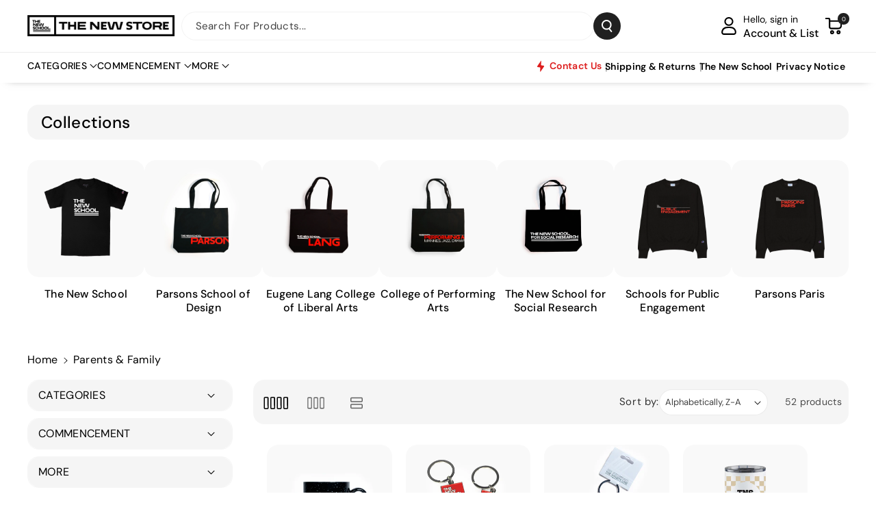

--- FILE ---
content_type: text/css
request_url: https://www.thenewstore.nyc/cdn/shop/t/41/assets/component-show-more.css?v=131717317063630883771737670685
body_size: -592
content:
.button-show-more {
  padding-left: 0;
  justify-content: flex-start;
  padding-bottom: 1.1rem;
}
.button-show-more, 
.button-show-less {
  margin-top: 1.5rem;
}

--- FILE ---
content_type: text/css
request_url: https://www.thenewstore.nyc/cdn/shop/t/41/assets/component-pagination.css?v=148735829667457766581737670685
body_size: -566
content:
.pagination__item{min-width:30px;min-height:30px;font-size:calc(var(--font-body-scale) * 18px);padding:0;display:flex;align-items:center;justify-content:center}.arrowleftw,.arrowrightw{width:16px;height:16px;fill:rgb(var(--color-button-text))}.arrowrightw{transform:rotate(180deg)}.pagination__item:hover svg{fill:rgb(var(--color-button-hover-text))}.pagination-wrapper .pagination{display:flex;justify-content:space-between;align-items:center}.pagination__list>li{display:inline-block;vertical-align:middle;margin:0 5px}.pagination-wrapper{margin-top:30px;padding:10px;border-radius:var(--bg-radius);background:rgba(var(--color-foreground),.04)}.pagination__item.pagination__item--current{color:rgb(var(--color-link-hover));opacity:1}.pagination-wrapper .blog-count{font-size:calc(var(--font-body-scale) * 16px);font-weight:var(--font-body-weight-medium)}@media (max-width: 991px){.pagination__item{min-width:30px;min-height:30px;font-size:calc(var(--font-body-scale) * 14px);padding-top:1px}}
/*# sourceMappingURL=/cdn/shop/t/41/assets/component-pagination.css.map?v=148735829667457766581737670685 */


--- FILE ---
content_type: application/x-javascript; charset=utf-8
request_url: https://bundler.nice-team.net/app/shop/status/the-new-school-merch.myshopify.com.js?1762232638
body_size: -317
content:
var bundler_settings_updated='1755098729c';